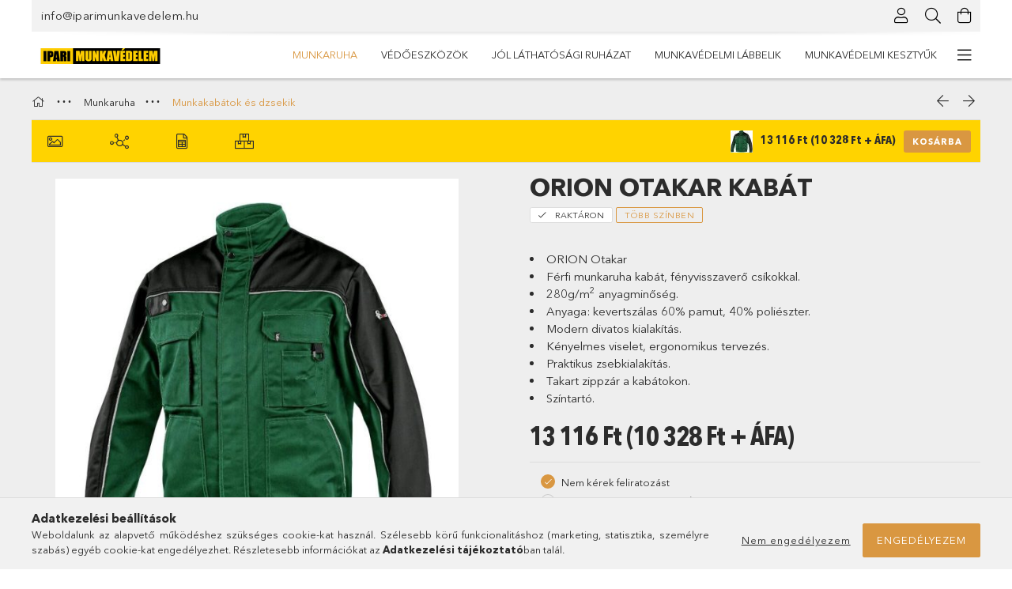

--- FILE ---
content_type: text/html; charset=UTF-8
request_url: https://www.iparimunkavedelem.hu/shop_marketing.php?cikk=67228&type=page&only=cross&change_lang=hu&marketing_type=artdet
body_size: 4427
content:

<script>
	function page_action_cross(cikk,cikk_id,qty) {
        var temp_qty=qty;
        if ($("#db_"+cikk_id).length > 0 ) temp_qty=$("#db_"+cikk_id).val();

		$.ajax({
			type: "GET",
			async: true,
			url: "https://www.iparimunkavedelem.hu/shop_ajax/ajax_cart.php",
			dataType: 'json',
			data: {
				get_ajax:1,
				result_type:"json",
				lang_master:"hu",
				action:"add",
				sku:cikk,
				qty:temp_qty,
				variant_name1:$("#egyeb_nev1_"+cikk_id).val(),
				variant_list1:$("#egyeb_list1_"+cikk_id).val(),
				variant_name2:$("#egyeb_nev2_"+cikk_id).val(),
				variant_list2:$("#egyeb_list2_"+cikk_id).val(),
				variant_name3:$("#egyeb_nev3_"+cikk_id).val(),
				variant_list3:$("#egyeb_list3_"+cikk_id).val()
			},
			success: function(result_cart){
                const temp_product_array = {
                    error: result_cart.error,
                    sku: cikk,
                    master_key: result_cart.master_key,
                    name: result_cart.name,
                    category: result_cart.category,
                    price: result_cart.price,
                    qty: temp_qty,
                    qty_of_items: result_cart.qty_of_items
                };

                for (let i = 1; i <= 3; i++) {
                    temp_product_array[`variant_name${i}`] = $(`#egyeb_nev${i}_${cikk_id}`).val();
                    temp_product_array[`variant_list${i}`] = $(`#egyeb_list${i}_${cikk_id}`).val();
                }

                $(document).trigger("addToCart", temp_product_array);

                gtag("event", "cross_sale_convert", { 'sku':cikk, 'value':result_cart.price*temp_qty});
				if (result_cart.cart_deny==1) {
					eval(result_cart.cart_onclose);
				} else {
                    if (result_cart.cart_success==1) $(document).trigger("addToCartSuccess",temp_product_array);

										$("#page_cross_content #page_pagelist_"+cikk_id).animate({opacity: 0},300,function(){
						$("#page_cross_content #page_pagelist_"+cikk_id).remove();
                        $(document).trigger('removeCrossItem');
						if ($("#page_cross_content .page_pagelist_item").length==0) $("#page_cross_content").remove();
											});
										if (result_cart.overlay!="") {
						$("#overlay_cart_add").html(result_cart.overlay);
						$("#overlay_cart_add").overlay().load();
					}
										if ($("#box_cart_content").length>0) {
						
						$("#box_cart_content").load("https://www.iparimunkavedelem.hu/shop_ajax/ajax_box_cart.php?get_ajax=1&lang_master=hu&unas_design=");
						                            if ($("#box_cart_content2").length > 0) $("#box_cart_content2").load("https://www.iparimunkavedelem.hu/shop_ajax/ajax_box_cart.php?get_ajax=1&lang_master=hu&unas_design=&cart_num=2");
												}
					$.ajax({
						type: "GET",
						async: true,
						url: "https://www.iparimunkavedelem.hu/shop_ajax/ajax_shipping.php",
						dataType: "json",
						data: {
							get_ajax:1,
							shop_id:71528,
							lang_master:"hu"
						},
						success: function(result){
							$(".container_shipping_cost").html(result.cost);
							$(".container_shipping_free").html(result.free);
						}
					});
									}
			}
		});
	}
	</script>
	


                    <section class='cross-sale mb-5' id="page_cross_content">
            <div class='cross-sale__title d-flex align-items-center justify-content-center'>
                <div class="js-animate-title-dots h6">
                    Az alábbi terméket ajánljuk még kiegészítőként
                </div>
            </div>
            <div class='cross-sale__items slick-list-until-md-outer slick-arrow--middle slick-arrow--small slick-gap slick-has-counter'>
                







    <div class='pagelist__items  cross__items slick-list-until-md-inner'>
                    <article class='pagelist_item position-relative js-product page_pagelist_item v2 page_artlist_sku_20562' id='page_pagelist_cross_page_20562'>
                <div class='pagelist_item__inner h-100 position-relative'>
                    <div class="pagelist_item__inner-abs d-flex flex-column">
                        <div class="pagelist__statuses position-absolute badges">
                                                                                                                                                                                                                <div class="pagelist__stock badge badge--stock has-tooltip only_stock_status  stock-available">
                                            <div class="pagelist__stock-text product-stock-text">
                                                                                                    <div class="pagelist__stock-title icon--check"></div>
                                                    <div class="pagelist__stock-content tooltip-text">Raktáron</div>
                                                                                            </div>
                                        </div>
                                    									                                                                                    <div class="pagelist__custom-status badge bg-white px-3 badge--custom-1">Több színben</div>
                                        																											                                                                                    </div>
                        		                        <div class="pagelist__img-wrapper product-img-wrapper position-relative text-center">
                            		                            <a class="pagelist__img-link product_link_normal" data-sku="20562" href="https://www.iparimunkavedelem.hu/david_rovidnadrag_szurke-fekete_52">
                                <img class="pagelist__img js-main-img product-img lazyload" src="https://www.iparimunkavedelem.hu/main_pic/space.gif"
                                     data-src="https://www.iparimunkavedelem.hu/img/71528/20562/255x255,r/20562.jpg?time=1611847863" data-src-orig="https://www.iparimunkavedelem.hu/img/71528/20562/255x255,r/20562.jpg?time=1611847863"
                                                                          data-srcset="https://www.iparimunkavedelem.hu/img/71528/20562/510x510,r/20562.jpg?time=1611847863 2x" data-srcset-orig="https://www.iparimunkavedelem.hu/img/71528/20562/510x510,r/20562.jpg?time=1611847863 2x"
                                                                          alt="David rövidnadrág" title="David rövidnadrág" id="main_image_cross_page_20562"
                                     width="255" height="255"
                                >
                                <div class="loading-spinner"></div>
                            </a>
                        </div>
                        		                                                                                                    <div class='pagelist__name-wrap mb-1 mt-2'>
                            <a class="pagelist__name text-uppercase" href="https://www.iparimunkavedelem.hu/david_rovidnadrag_szurke-fekete_52"><h2 class="font-s  font-md-m line-clamp--2-14 font-weight-bold">David rövidnadrág</h2></a>
                        </div>

                                                    <div class='pagelist__prices with-rrp row no-gutters align-items-baseline '>
                                                                                                    <div class='pagelist__price-base col-auto product-price--base text-cn font-weight-bold'>
                                        <span class="product__price-base-value"><span id='price_net_brutto_cross_page_20562' class='price_net_brutto_cross_page_20562'>9 483</span> Ft (<span id='price_net_netto_cross_page_20562' class='price_net_netto_cross_page_20562'>7 467</span> Ft + ÁFA)</span>                                    </div>
                                                                                                                                                            </div>
                                                    <input type="hidden" name="egyeb_nev1_cross_page_20562" value="">
<input type="hidden" name="egyeb_list1_cross_page_20562" value="">
<input type="hidden" name="egyeb_nev2_cross_page_20562" value="">
<input type="hidden" name="egyeb_list2_cross_page_20562" value="">
<input type="hidden" name="egyeb_nev3_cross_page_20562" value="">
<input type="hidden" name="egyeb_list3_cross_page_20562" value="">

                            <div class="pagelist__functions row no-gutters position-relative pt-2">
                                                                                                                                                        <div class='pagelist__cart-btn-wrap col'>
                                                <button class='pagelist__cart-btn js-cart-btn btn btn-primary btn-block py-2' type='button' onclick="page_action_cross('20562','cross_page_20562',1);">
                                                    Ezt is kérem
                                                </button>
                                            </div>
                                                                                                                                        </div>
                                            </div>
                </div>
            </article>
                    <article class='pagelist_item position-relative js-product page_pagelist_item v2 has-alt-image js-on-hover-alt-img page_artlist_sku_53719' id='page_pagelist_cross_page_53719'>
                <div class='pagelist_item__inner h-100 position-relative'>
                    <div class="pagelist_item__inner-abs d-flex flex-column">
                        <div class="pagelist__statuses position-absolute badges">
                                                                                                                                                                                                                <div class="pagelist__stock badge badge--stock has-tooltip only_stock_status  stock-available">
                                            <div class="pagelist__stock-text product-stock-text">
                                                                                                    <div class="pagelist__stock-title icon--check"></div>
                                                    <div class="pagelist__stock-content tooltip-text">Raktáron</div>
                                                                                            </div>
                                        </div>
                                    									                                                                                    <div class="pagelist__custom-status badge bg-white px-3 badge--custom-1">Több színben</div>
                                        																											                                                                                    </div>
                        		                        <div class="pagelist__img-wrapper product-img-wrapper position-relative text-center">
                            		                            <a class="pagelist__img-link product_link_normal" data-sku="53719" href="https://www.iparimunkavedelem.hu/orion_krystof_kantaros_nadrag_barna-fekete_46">
                                <img class="pagelist__img js-main-img product-img lazyload" src="https://www.iparimunkavedelem.hu/main_pic/space.gif"
                                     data-src="https://www.iparimunkavedelem.hu/img/71528/53719/255x255,r/53719.jpg?time=1685952978" data-src-orig="https://www.iparimunkavedelem.hu/img/71528/53719/255x255,r/53719.jpg?time=1685952978"
                                                                          data-srcset="https://www.iparimunkavedelem.hu/img/71528/53719/510x510,r/53719.jpg?time=1685952978 2x" data-srcset-orig="https://www.iparimunkavedelem.hu/img/71528/53719/510x510,r/53719.jpg?time=1685952978 2x"
                                                                          alt="Orion Krystof kantáros nadrág" title="Orion Krystof kantáros nadrág" id="main_image_cross_page_53719"
                                     width="255" height="255"
                                >
                                <div class="loading-spinner"></div>
                            </a>
                        </div>
                        		                                                                                <div class="pagelist__alt-images d-none d-lg-flex justify-content-center js-alt-images">
                                <div class="pagelist__alt-img-wrap d-flex align-items-center justify-content-center js-alt-img-wrap">
                                    <img class="pagelist__alt-img js-alt-img lazyload" src="https://www.iparimunkavedelem.hu/main_pic/space.gif" data-src="https://www.iparimunkavedelem.hu/img/71528/53719_altpic_1/50x50,r/53719.jpg?time=1618306982" data-src-orig="https://www.iparimunkavedelem.hu/img/71528/53719_altpic_1/255x255,r/53719.jpg?time=1618306982"
                                                                                  data-srcset="https://www.iparimunkavedelem.hu/img/71528/53719_altpic_1/100x100,r/53719.jpg?time=1618306982 2x"
                                                                                                                           data-srcset-orig="https://www.iparimunkavedelem.hu/img/71528/53719_altpic_1/510x510,r/53719.jpg?time=1618306982 2x"                                         alt="Orion Krystof kantáros nadrág" width="50" height="50"
                                    >
                                </div>
                                                                                                                            </div>
                                                                            <div class='pagelist__name-wrap mb-1 mt-2'>
                            <a class="pagelist__name text-uppercase" href="https://www.iparimunkavedelem.hu/orion_krystof_kantaros_nadrag_barna-fekete_46"><h2 class="font-s  font-md-m line-clamp--2-14 font-weight-bold">Orion Krystof kantáros nadrág</h2></a>
                        </div>

                                                    <div class='pagelist__prices with-rrp row no-gutters align-items-baseline '>
                                                                                                    <div class='pagelist__price-base col-auto product-price--base text-cn font-weight-bold'>
                                        <span class="product__price-base-value"><span id='price_net_brutto_cross_page_53719' class='price_net_brutto_cross_page_53719'>16 359</span> Ft (<span id='price_net_netto_cross_page_53719' class='price_net_netto_cross_page_53719'>12 881</span> Ft + ÁFA)</span>                                    </div>
                                                                                                                                                            </div>
                                                    <input type="hidden" name="egyeb_nev1_cross_page_53719" value="">
<input type="hidden" name="egyeb_list1_cross_page_53719" value="">
<input type="hidden" name="egyeb_nev2_cross_page_53719" value="">
<input type="hidden" name="egyeb_list2_cross_page_53719" value="">
<input type="hidden" name="egyeb_nev3_cross_page_53719" value="">
<input type="hidden" name="egyeb_list3_cross_page_53719" value="">

                            <div class="pagelist__functions row no-gutters position-relative pt-2">
                                                                                                                                                        <div class='pagelist__cart-btn-wrap col'>
                                                <button class='pagelist__cart-btn js-cart-btn btn btn-primary btn-block py-2' type='button' onclick="page_action_cross('53719','cross_page_53719',1);">
                                                    Ezt is kérem
                                                </button>
                                            </div>
                                                                                                                                        </div>
                                            </div>
                </div>
            </article>
                    <article class='pagelist_item position-relative js-product page_pagelist_item v2 has-alt-image js-on-hover-alt-img page_artlist_sku_53781' id='page_pagelist_cross_page_53781'>
                <div class='pagelist_item__inner h-100 position-relative'>
                    <div class="pagelist_item__inner-abs d-flex flex-column">
                        <div class="pagelist__statuses position-absolute badges">
                                                                                                                                                                                                                <div class="pagelist__stock badge badge--stock has-tooltip only_stock_status  stock-available">
                                            <div class="pagelist__stock-text product-stock-text">
                                                                                                    <div class="pagelist__stock-title icon--check"></div>
                                                    <div class="pagelist__stock-content tooltip-text">Raktáron</div>
                                                                                            </div>
                                        </div>
                                    																											                                                                                    </div>
                        		                        <div class="pagelist__img-wrapper product-img-wrapper position-relative text-center">
                            		                            <a class="pagelist__img-link product_link_normal" data-sku="53781" href="https://www.iparimunkavedelem.hu/orion_krystof_kantaros_teli_nadrag_szurke-fekete_44-46">
                                <img class="pagelist__img js-main-img product-img lazyload" src="https://www.iparimunkavedelem.hu/main_pic/space.gif"
                                     data-src="https://www.iparimunkavedelem.hu/img/71528/53781/255x255,r/53781.jpg?time=1767776520" data-src-orig="https://www.iparimunkavedelem.hu/img/71528/53781/255x255,r/53781.jpg?time=1767776520"
                                                                          data-srcset="https://www.iparimunkavedelem.hu/img/71528/53781/510x510,r/53781.jpg?time=1767776520 2x" data-srcset-orig="https://www.iparimunkavedelem.hu/img/71528/53781/510x510,r/53781.jpg?time=1767776520 2x"
                                                                          alt="Orion Krystof kantáros téli nadrág" title="Orion Krystof kantáros téli nadrág" id="main_image_cross_page_53781"
                                     width="255" height="255"
                                >
                                <div class="loading-spinner"></div>
                            </a>
                        </div>
                        		                                                                                <div class="pagelist__alt-images d-none d-lg-flex justify-content-center js-alt-images">
                                <div class="pagelist__alt-img-wrap d-flex align-items-center justify-content-center js-alt-img-wrap">
                                    <img class="pagelist__alt-img js-alt-img lazyload" src="https://www.iparimunkavedelem.hu/main_pic/space.gif" data-src="https://www.iparimunkavedelem.hu/img/71528/53781_altpic_1/50x50,r/53781.jpg?time=1767776520" data-src-orig="https://www.iparimunkavedelem.hu/img/71528/53781_altpic_1/255x255,r/53781.jpg?time=1767776520"
                                                                                  data-srcset="https://www.iparimunkavedelem.hu/img/71528/53781_altpic_1/100x100,r/53781.jpg?time=1767776520 2x"
                                                                                                                           data-srcset-orig="https://www.iparimunkavedelem.hu/img/71528/53781_altpic_1/510x510,r/53781.jpg?time=1767776520 2x"                                         alt="Orion Krystof kantáros téli nadrág" width="50" height="50"
                                    >
                                </div>
                                                                <div class="pagelist__alt-img-wrap d-flex align-items-center justify-content-center js-alt-img-wrap">
                                    <img class="pagelist__alt-img js-alt-img lazyload" src="https://www.iparimunkavedelem.hu/main_pic/space.gif" data-src="https://www.iparimunkavedelem.hu/img/71528/53781_altpic_2/50x50,r/53781.jpg?time=1767776520" data-src-orig="https://www.iparimunkavedelem.hu/img/71528/53781_altpic_2/255x255,r/53781.jpg?time=1767776520"
                                                                                  data-srcset="https://www.iparimunkavedelem.hu/img/71528/53781_altpic_2/100x100,r/53781.jpg?time=1767776520 2x"
                                                                                                                           data-srcset-orig="https://www.iparimunkavedelem.hu/img/71528/53781_altpic_2/510x510,r/53781.jpg?time=1767776520 2x"
                                                                                  alt="Orion Krystof kantáros téli nadrág" width="50" height="50"
                                    >
                                </div>
                                                                                                <div class="pagelist__alt-img-wrap d-flex align-items-center justify-content-center js-alt-img-wrap">
                                    <img class="pagelist__alt-img js-alt-img lazyload" src="https://www.iparimunkavedelem.hu/main_pic/space.gif" data-src="https://www.iparimunkavedelem.hu/img/71528/53781_altpic_3/50x50,r/53781.jpg?time=1767776520" data-src-orig="https://www.iparimunkavedelem.hu/img/71528/53781_altpic_3/255x255,r/53781.jpg?time=1767776520"
                                                                                  data-srcset="https://www.iparimunkavedelem.hu/img/71528/53781_altpic_3/100x100,r/53781.jpg?time=1767776520 2x"
                                                                                                                           data-srcset-orig="https://www.iparimunkavedelem.hu/img/71528/53781_altpic_3/510x510,r/53781.jpg?time=1767776520 2x"
                                                                                  alt="Orion Krystof kantáros téli nadrág" width="50" height="50"
                                    >
                                </div>
                                                                                                <div class="pagelist__alt-img-wrap d-flex align-items-center justify-content-center js-alt-img-wrap">
                                    <img class="pagelist__alt-img js-alt-img lazyload" src="https://www.iparimunkavedelem.hu/main_pic/space.gif" data-src="https://www.iparimunkavedelem.hu/img/71528/53781_altpic_4/50x50,r/53781.jpg?time=1767776520" data-src-orig="https://www.iparimunkavedelem.hu/img/71528/53781_altpic_4/255x255,r/53781.jpg?time=1767776520"
                                                                                  data-srcset="https://www.iparimunkavedelem.hu/img/71528/53781_altpic_4/100x100,r/53781.jpg?time=1767776520 2x"
                                                                                                                           data-srcset-orig="https://www.iparimunkavedelem.hu/img/71528/53781_altpic_4/510x510,r/53781.jpg?time=1767776520 2x"
                                                                                  alt="Orion Krystof kantáros téli nadrág" width="50" height="50"
                                    >
                                </div>
                                                            </div>
                                                                            <div class='pagelist__name-wrap mb-1 mt-2'>
                            <a class="pagelist__name text-uppercase" href="https://www.iparimunkavedelem.hu/orion_krystof_kantaros_teli_nadrag_szurke-fekete_44-46"><h2 class="font-s  font-md-m line-clamp--2-14 font-weight-bold">Orion Krystof kantáros téli nadrág</h2></a>
                        </div>

                                                    <div class='pagelist__prices with-rrp row no-gutters align-items-baseline '>
                                                                                                    <div class='pagelist__price-base col-auto product-price--base text-cn font-weight-bold'>
                                        <span class="product__price-base-value"><span id='price_net_brutto_cross_page_53781' class='price_net_brutto_cross_page_53781'>21 632</span> Ft (<span id='price_net_netto_cross_page_53781' class='price_net_netto_cross_page_53781'>17 033</span> Ft + ÁFA)</span>                                    </div>
                                                                                                                                                            </div>
                                                    <input type="hidden" name="egyeb_nev1_cross_page_53781" value="">
<input type="hidden" name="egyeb_list1_cross_page_53781" value="">
<input type="hidden" name="egyeb_nev2_cross_page_53781" value="">
<input type="hidden" name="egyeb_list2_cross_page_53781" value="">
<input type="hidden" name="egyeb_nev3_cross_page_53781" value="">
<input type="hidden" name="egyeb_list3_cross_page_53781" value="">

                            <div class="pagelist__functions row no-gutters position-relative pt-2">
                                                                                                                                                        <div class='pagelist__cart-btn-wrap col'>
                                                <button class='pagelist__cart-btn js-cart-btn btn btn-primary btn-block py-2' type='button' onclick="page_action_cross('53781','cross_page_53781',1);">
                                                    Ezt is kérem
                                                </button>
                                            </div>
                                                                                                                                        </div>
                                            </div>
                </div>
            </article>
                    <article class='pagelist_item position-relative js-product page_pagelist_item v2 has-alt-image js-on-hover-alt-img page_artlist_sku_67234' id='page_pagelist_cross_page_67234'>
                <div class='pagelist_item__inner h-100 position-relative'>
                    <div class="pagelist_item__inner-abs d-flex flex-column">
                        <div class="pagelist__statuses position-absolute badges">
                                                                                                                                                                                                                <div class="pagelist__stock badge badge--stock has-tooltip only_stock_status  stock-available">
                                            <div class="pagelist__stock-text product-stock-text">
                                                                                                    <div class="pagelist__stock-title icon--check"></div>
                                                    <div class="pagelist__stock-content tooltip-text">Raktáron</div>
                                                                                            </div>
                                        </div>
                                    																											                                                                                    </div>
                        		                        <div class="pagelist__img-wrapper product-img-wrapper position-relative text-center">
                            		                            <a class="pagelist__img-link product_link_normal" data-sku="67234" href="https://www.iparimunkavedelem.hu/orion_otakar_winter_belelt_kabat_szurke-fekete_44-46">
                                <img class="pagelist__img js-main-img product-img lazyload" src="https://www.iparimunkavedelem.hu/main_pic/space.gif"
                                     data-src="https://www.iparimunkavedelem.hu/img/71528/67234/255x255,r/67234.jpg?time=1685954062" data-src-orig="https://www.iparimunkavedelem.hu/img/71528/67234/255x255,r/67234.jpg?time=1685954062"
                                                                          data-srcset="https://www.iparimunkavedelem.hu/img/71528/67234/510x510,r/67234.jpg?time=1685954062 2x" data-srcset-orig="https://www.iparimunkavedelem.hu/img/71528/67234/510x510,r/67234.jpg?time=1685954062 2x"
                                                                          alt="Orion Otakar winter bélelt kabát" title="Orion Otakar winter bélelt kabát" id="main_image_cross_page_67234"
                                     width="255" height="255"
                                >
                                <div class="loading-spinner"></div>
                            </a>
                        </div>
                        		                                                                                <div class="pagelist__alt-images d-none d-lg-flex justify-content-center js-alt-images">
                                <div class="pagelist__alt-img-wrap d-flex align-items-center justify-content-center js-alt-img-wrap">
                                    <img class="pagelist__alt-img js-alt-img lazyload" src="https://www.iparimunkavedelem.hu/main_pic/space.gif" data-src="https://www.iparimunkavedelem.hu/img/71528/67234_altpic_1/50x50,r/67234.jpg?time=1668695750" data-src-orig="https://www.iparimunkavedelem.hu/img/71528/67234_altpic_1/255x255,r/67234.jpg?time=1668695750"
                                                                                  data-srcset="https://www.iparimunkavedelem.hu/img/71528/67234_altpic_1/100x100,r/67234.jpg?time=1668695750 2x"
                                                                                                                           data-srcset-orig="https://www.iparimunkavedelem.hu/img/71528/67234_altpic_1/510x510,r/67234.jpg?time=1668695750 2x"                                         alt="Orion Otakar winter bélelt kabát" width="50" height="50"
                                    >
                                </div>
                                                                                                                            </div>
                                                                            <div class='pagelist__name-wrap mb-1 mt-2'>
                            <a class="pagelist__name text-uppercase" href="https://www.iparimunkavedelem.hu/orion_otakar_winter_belelt_kabat_szurke-fekete_44-46"><h2 class="font-s  font-md-m line-clamp--2-14 font-weight-bold">Orion Otakar winter bélelt kabát</h2></a>
                        </div>

                                                    <div class='pagelist__prices with-rrp row no-gutters align-items-baseline '>
                                                                                                    <div class='pagelist__price-base col-auto product-price--base text-cn font-weight-bold'>
                                        <span class="product__price-base-value"><span id='price_net_brutto_cross_page_67234' class='price_net_brutto_cross_page_67234'>20 651</span> Ft (<span id='price_net_netto_cross_page_67234' class='price_net_netto_cross_page_67234'>16 261</span> Ft + ÁFA)</span>                                    </div>
                                                                                                                                                            </div>
                                                    <input type="hidden" name="egyeb_nev1_cross_page_67234" value="">
<input type="hidden" name="egyeb_list1_cross_page_67234" value="">
<input type="hidden" name="egyeb_nev2_cross_page_67234" value="">
<input type="hidden" name="egyeb_list2_cross_page_67234" value="">
<input type="hidden" name="egyeb_nev3_cross_page_67234" value="">
<input type="hidden" name="egyeb_list3_cross_page_67234" value="">

                            <div class="pagelist__functions row no-gutters position-relative pt-2">
                                                                                                                                                        <div class='pagelist__cart-btn-wrap col'>
                                                <button class='pagelist__cart-btn js-cart-btn btn btn-primary btn-block py-2' type='button' onclick="page_action_cross('67234','cross_page_67234',1);">
                                                    Ezt is kérem
                                                </button>
                                            </div>
                                                                                                                                        </div>
                                            </div>
                </div>
            </article>
                    <article class='pagelist_item position-relative js-product page_pagelist_item v2 page_artlist_sku_100973' id='page_pagelist_cross_page_100973'>
                <div class='pagelist_item__inner h-100 position-relative'>
                    <div class="pagelist_item__inner-abs d-flex flex-column">
                        <div class="pagelist__statuses position-absolute badges">
                                                                                                                                                                                                                <div class="pagelist__stock badge badge--stock has-tooltip only_stock_status  stock-available">
                                            <div class="pagelist__stock-text product-stock-text">
                                                                                                    <div class="pagelist__stock-title icon--check"></div>
                                                    <div class="pagelist__stock-content tooltip-text">Raktáron</div>
                                                                                            </div>
                                        </div>
                                    									                                                                                    <div class="pagelist__custom-status badge bg-white px-3 badge--custom-1">Több színben</div>
                                        																											                                                                                    </div>
                        		                        <div class="pagelist__img-wrapper product-img-wrapper position-relative text-center">
                            		                            <a class="pagelist__img-link product_link_normal" data-sku="100973" href="https://www.iparimunkavedelem.hu/orion_teodor_derekas_belelt_munkasnadrag_44-46">
                                <img class="pagelist__img js-main-img product-img lazyload" src="https://www.iparimunkavedelem.hu/main_pic/space.gif"
                                     data-src="https://www.iparimunkavedelem.hu/img/71528/100973/255x255,r/100973.jpg?time=1705330282" data-src-orig="https://www.iparimunkavedelem.hu/img/71528/100973/255x255,r/100973.jpg?time=1705330282"
                                                                          data-srcset="https://www.iparimunkavedelem.hu/img/71528/100973/510x510,r/100973.jpg?time=1705330282 2x" data-srcset-orig="https://www.iparimunkavedelem.hu/img/71528/100973/510x510,r/100973.jpg?time=1705330282 2x"
                                                                          alt="Orion Teodor derekas bélelt munkásnadrág" title="Orion Teodor derekas bélelt munkásnadrág" id="main_image_cross_page_100973"
                                     width="255" height="255"
                                >
                                <div class="loading-spinner"></div>
                            </a>
                        </div>
                        		                                                                                                    <div class='pagelist__name-wrap mb-1 mt-2'>
                            <a class="pagelist__name text-uppercase" href="https://www.iparimunkavedelem.hu/orion_teodor_derekas_belelt_munkasnadrag_44-46"><h2 class="font-s  font-md-m line-clamp--2-14 font-weight-bold">Orion Teodor derekas bélelt munkásnadrág</h2></a>
                        </div>

                                                    <div class='pagelist__prices with-rrp row no-gutters align-items-baseline '>
                                                                                                    <div class='pagelist__price-base col-auto product-price--base text-cn font-weight-bold'>
                                        <span class="product__price-base-value"><span id='price_net_brutto_cross_page_100973' class='price_net_brutto_cross_page_100973'>18 685</span> Ft (<span id='price_net_netto_cross_page_100973' class='price_net_netto_cross_page_100973'>14 713</span> Ft + ÁFA)</span>                                    </div>
                                                                                                                                                            </div>
                                                    <input type="hidden" name="egyeb_nev1_cross_page_100973" value="">
<input type="hidden" name="egyeb_list1_cross_page_100973" value="">
<input type="hidden" name="egyeb_nev2_cross_page_100973" value="">
<input type="hidden" name="egyeb_list2_cross_page_100973" value="">
<input type="hidden" name="egyeb_nev3_cross_page_100973" value="">
<input type="hidden" name="egyeb_list3_cross_page_100973" value="">

                            <div class="pagelist__functions row no-gutters position-relative pt-2">
                                                                                                                                                        <div class='pagelist__cart-btn-wrap col'>
                                                <button class='pagelist__cart-btn js-cart-btn btn btn-primary btn-block py-2' type='button' onclick="page_action_cross('100973','cross_page_100973',1);">
                                                    Ezt is kérem
                                                </button>
                                            </div>
                                                                                                                                        </div>
                                            </div>
                </div>
            </article>
                    <article class='pagelist_item position-relative js-product page_pagelist_item v2 page_artlist_sku_100899' id='page_pagelist_cross_page_100899'>
                <div class='pagelist_item__inner h-100 position-relative'>
                    <div class="pagelist_item__inner-abs d-flex flex-column">
                        <div class="pagelist__statuses position-absolute badges">
                                                                                                                                                                                                                <div class="pagelist__stock badge badge--stock has-tooltip only_stock_status  stock-available">
                                            <div class="pagelist__stock-text product-stock-text">
                                                                                                    <div class="pagelist__stock-title icon--check"></div>
                                                    <div class="pagelist__stock-content tooltip-text">Raktáron</div>
                                                                                            </div>
                                        </div>
                                    									                                                                                    <div class="pagelist__custom-status badge bg-white px-3 badge--custom-1">Több színben</div>
                                        																											                                                                                    </div>
                        		                        <div class="pagelist__img-wrapper product-img-wrapper position-relative text-center">
                            		                            <a class="pagelist__img-link product_link_normal" data-sku="100899" href="https://www.iparimunkavedelem.hu/orion_teodor_derekas_munkasnadrag_barna-fekete_46">
                                <img class="pagelist__img js-main-img product-img lazyload" src="https://www.iparimunkavedelem.hu/main_pic/space.gif"
                                     data-src="https://www.iparimunkavedelem.hu/img/71528/100899/255x255,r/100899.jpg?time=1685694458" data-src-orig="https://www.iparimunkavedelem.hu/img/71528/100899/255x255,r/100899.jpg?time=1685694458"
                                                                          data-srcset="https://www.iparimunkavedelem.hu/img/71528/100899/510x510,r/100899.jpg?time=1685694458 2x" data-srcset-orig="https://www.iparimunkavedelem.hu/img/71528/100899/510x510,r/100899.jpg?time=1685694458 2x"
                                                                          alt="Orion Teodor derekas munkásnadrág" title="Orion Teodor derekas munkásnadrág" id="main_image_cross_page_100899"
                                     width="255" height="255"
                                >
                                <div class="loading-spinner"></div>
                            </a>
                        </div>
                        		                                                                                                    <div class='pagelist__name-wrap mb-1 mt-2'>
                            <a class="pagelist__name text-uppercase" href="https://www.iparimunkavedelem.hu/orion_teodor_derekas_munkasnadrag_barna-fekete_46"><h2 class="font-s  font-md-m line-clamp--2-14 font-weight-bold">Orion Teodor derekas munkásnadrág</h2></a>
                        </div>

                                                    <div class='pagelist__prices with-rrp row no-gutters align-items-baseline '>
                                                                                                    <div class='pagelist__price-base col-auto product-price--base text-cn font-weight-bold'>
                                        <span class="product__price-base-value"><span id='price_net_brutto_cross_page_100899' class='price_net_brutto_cross_page_100899'>13 275</span> Ft (<span id='price_net_netto_cross_page_100899' class='price_net_netto_cross_page_100899'>10 453</span> Ft + ÁFA)</span>                                    </div>
                                                                                                                                                            </div>
                                                    <input type="hidden" name="egyeb_nev1_cross_page_100899" value="">
<input type="hidden" name="egyeb_list1_cross_page_100899" value="">
<input type="hidden" name="egyeb_nev2_cross_page_100899" value="">
<input type="hidden" name="egyeb_list2_cross_page_100899" value="">
<input type="hidden" name="egyeb_nev3_cross_page_100899" value="">
<input type="hidden" name="egyeb_list3_cross_page_100899" value="">

                            <div class="pagelist__functions row no-gutters position-relative pt-2">
                                                                                                                                                        <div class='pagelist__cart-btn-wrap col'>
                                                <button class='pagelist__cart-btn js-cart-btn btn btn-primary btn-block py-2' type='button' onclick="page_action_cross('100899','cross_page_100899',1);">
                                                    Ezt is kérem
                                                </button>
                                            </div>
                                                                                                                                        </div>
                                            </div>
                </div>
            </article>
            </div>
    <script>
        $(document).ready(function() {
            /* Get all elements that have alt imgs */
            var productsWithAltPic = $(".js-on-hover-alt-img");

            /* Call the altPicHover fn (see above) on all elements with alt imgs */
            productsWithAltPic.each(altPicHover);
        });

            </script>
<script>
    $(document).ready(function() {
        if (typeof initTippy == 'function'){
                initTippy();
            }
    });
</script>
<script>
<!--
$(document).ready(function(){
	select_base_price("cross_page_20562",0);
	
	select_base_price("cross_page_53719",0);
	
	select_base_price("cross_page_53781",0);
	
	select_base_price("cross_page_67234",0);
	
	select_base_price("cross_page_100973",0);
	
	select_base_price("cross_page_100899",0);
	
});
// -->
</script>

                <div class="slick-counter"></div>
            </div>
        </section>
        
<script>
    $(document).ready(function(){
                         marketingSlick('cross','removeCrossItem');     });
    function marketingSlick($elem,$event){
        var $slickElement = '.'+$elem+'__items';
        $(window).on('orientationchange', function() {
            $($slickElement).slick('resize');
        });
        $($slickElement).on('init reInit afterChange', function(event, slick){
            $($slickElement+' ~ .slick-counter').html((Math.ceil(slick.currentSlide/slick.slickGetOption('slidesToShow'))+1)+' / '+ Math.ceil(slick.slideCount/slick.slickGetOption('slidesToShow')));
            if(Math.ceil(slick.slideCount/slick.slickGetOption('slidesToShow'))===1){
                $($slickElement+' ~ .slick-counter').html('');
            }
        });
        $($slickElement).not('.slick-initialized').slick({
            waitForAnimate: true,
            autoplay: false,
            dots: false,
            arrows: true,
            infinite: false,
            speed: 500,
            slidesToShow: 2,
            slidesToScroll: 2,
            useTransform: true,
            adaptiveHeight: false,
            touchThreshold: 10,
            mobileFirst: true,
            lazyLoad: 'ondemand',
            responsive: [
                {
                    breakpoint: 575,
                    settings: {
                        slidesToShow: 3,
                        slidesToScroll: 3
                    }
                },
                {
                    breakpoint: 991,
                    settings: {
                        slidesToShow: 4,
                        slidesToScroll: 4,
                        draggable: false
                    }
                }

            ]
        });
        $(document).on($event, function(){
            $($slickElement).slick('slickSetOption', {}, true);
        });
    }
</script><script>gtag("event", "cross_sale_show", { });</script>